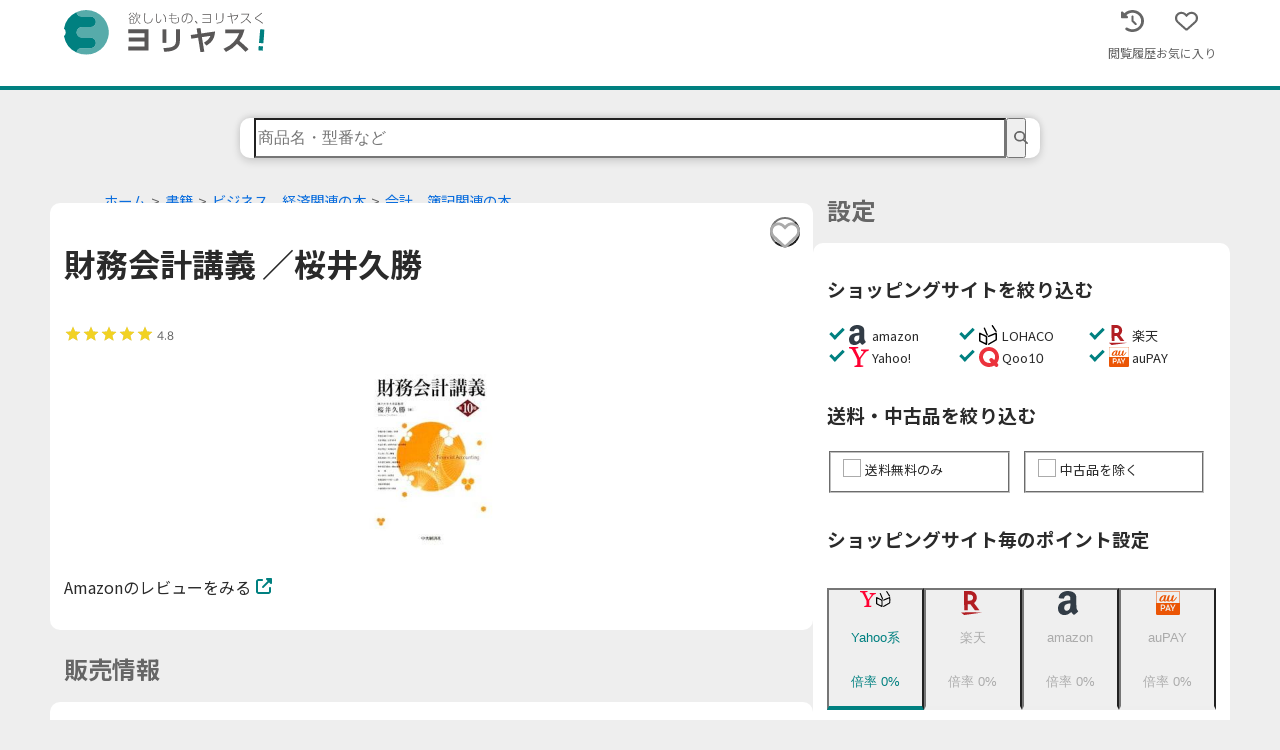

--- FILE ---
content_type: application/javascript; charset=utf-8
request_url: https://yoriyasu.jp/_next/static/chunks/785-9f490cbed80d7a75.js
body_size: 2979
content:
(self.webpackChunk_N_E=self.webpackChunk_N_E||[]).push([[785],{5561:function(__unused_webpack_module,__webpack_exports__,__webpack_require__){"use strict";__webpack_require__.d(__webpack_exports__,{Z:function(){return BreadcrumbList}});var jsx_runtime=__webpack_require__(4246),next_link=__webpack_require__(9894),link_default=__webpack_require__.n(next_link),react=__webpack_require__(7378),$path=__webpack_require__(712);let useBreadcrumbList=items=>{let appendHomeItems=(0,react.useMemo)(()=>[{display:"ホーム",href:$path.V.$url()},...items],[items]);return{appendHomeItems}};var styles_module=__webpack_require__(2370),styles_module_default=__webpack_require__.n(styles_module);let Component=param=>{let{items}=param;return(0,jsx_runtime.jsx)("nav",{children:(0,jsx_runtime.jsx)("ol",{className:styles_module_default().ol,children:items.map(item=>(0,jsx_runtime.jsx)("li",{className:item.href?styles_module_default().link:styles_module_default().unlink,children:item.href?(0,jsx_runtime.jsx)(link_default(),{href:item.href,prefetch:!1,children:item.display}):item.display},item.display))})})},Container=param=>{let{items}=param,{appendHomeItems}=useBreadcrumbList(items);return(0,jsx_runtime.jsx)(Component,{items:appendHomeItems})};var BreadcrumbList=Container},273:function(__unused_webpack_module,__webpack_exports__,__webpack_require__){"use strict";__webpack_require__.d(__webpack_exports__,{_:function(){return ProductCardGroup_SkeletonComponent},Z:function(){return product_ProductCardGroup}});var _image,ref,ref1,_image1,ref2,ref3,jsx_runtime=__webpack_require__(4246),free_solid_svg_icons=__webpack_require__(9374),index_es=__webpack_require__(2739),next_link=__webpack_require__(9894),link_default=__webpack_require__.n(next_link),Box=__webpack_require__(9254),mallsToJapanese=__webpack_require__(1324),dist=__webpack_require__(2581),StarRating=__webpack_require__(9583),LSidebar=__webpack_require__(8732),LStack=__webpack_require__(7055),utils_image=__webpack_require__(6531),styles_module=__webpack_require__(5988),styles_module_default=__webpack_require__.n(styles_module);__webpack_require__(8486);let Component=param=>{let{isDisplayName,isSimpleMode,image,name,subName,review,price,malls,isSkeleton}=param;return(0,jsx_runtime.jsxs)(LSidebar.Z,{side:"left",sideWidth:"30%",mainMin:"170px",isAlignCenter:!0,isJustifyContentCenter:!0,children:[isSkeleton?(0,jsx_runtime.jsx)(dist.Z,{className:styles_module_default().skeletonImage,containerClassName:styles_module_default().skeletonImageContainer}):(0,jsx_runtime.jsx)("img",{src:image||"/no_image.svg",alt:name,className:styles_module_default().image,loading:"lazy"}),(0,jsx_runtime.jsxs)(LStack.Z,{gap:"0",children:[isDisplayName&&!isSimpleMode&&(0,jsx_runtime.jsx)("div",{className:styles_module_default().productNameWrapper,children:(0,jsx_runtime.jsx)("p",{className:styles_module_default().productName,children:isSkeleton?(0,jsx_runtime.jsx)(dist.Z,{}):name})}),!isSimpleMode&&null!==subName&&(0,jsx_runtime.jsx)("p",{className:styles_module_default().subName,children:isSkeleton?(0,jsx_runtime.jsx)(dist.Z,{}):subName||"-"}),isSkeleton?(0,jsx_runtime.jsx)(dist.Z,{}):!isSimpleMode&&(0,jsx_runtime.jsx)(StarRating.Z,{rating:review}),(0,jsx_runtime.jsxs)("div",{className:styles_module_default().price,children:[(0,jsx_runtime.jsx)("span",{className:styles_module_default().priceHeader,children:isSkeleton?(0,jsx_runtime.jsx)(dist.Z,{width:100}):"参考価格:"}),(0,jsx_runtime.jsx)("p",{className:styles_module_default().priceValue,"data-exist":!!price,children:isSkeleton?(0,jsx_runtime.jsx)(dist.Z,{}):price?"\xa5".concat(price.toLocaleString()):"----------"})]}),isSkeleton?(0,jsx_runtime.jsx)("div",{className:styles_module_default().malls,children:(0,jsx_runtime.jsx)(dist.Z,{circle:!0,className:styles_module_default().skeletonMallImage})}):!isSimpleMode&&malls&&(0,jsx_runtime.jsx)("div",{className:styles_module_default().malls,children:malls.map(mall=>(0,jsx_runtime.jsx)("img",{src:utils_image.U[mall],alt:mall,className:styles_module_default().mallImage,loading:"lazy"},mall))})]})]})},Container=param=>{let{isDisplayName,isSimpleMode,image,name,subName,review,price,malls,isSkeleton}=param;return(0,jsx_runtime.jsx)(Component,{image:image,name:name,subName:subName,price:price,review:review,malls:malls,isDisplayName:isDisplayName,isSimpleMode:isSimpleMode,isSkeleton:isSkeleton})};Container.displayName="BaseProductCard";var next_router=__webpack_require__(6677),react=__webpack_require__(7378),$path=__webpack_require__(712),ga=__webpack_require__(1234);let useProductCard=(isRelated,hasSales,janCode,isSalesLink,link,mallName)=>{let router=(0,next_router.useRouter)(),handleClick=(0,react.useCallback)(()=>{isSalesLink&&link&&mallName&&(0,ga.jW)({category:"etc",action:"RankingAfLinkClick",label:mallName}),isRelated&&(0,ga.jW)({category:"products",action:"RelatedLinkClick",label:router.asPath})},[router,isRelated,isSalesLink,link,mallName]),productLink=(0,react.useMemo)(()=>hasSales?$path.V.products._janCode(janCode).$url():$path.V.redirect._janCode(janCode).$url(),[janCode,hasSales]);return{handleClick,productLink}};var ProductCard_styles_module=__webpack_require__(2898),ProductCard_styles_module_default=__webpack_require__.n(ProductCard_styles_module);let ExternalLinkComponent=param=>{let{janCode,handleClick,name,subName,image,price,malls,review,isDisplayName,isSimpleMode,isShowLinkButton,link,mallName}=param;return(0,jsx_runtime.jsx)("a",{href:link,target:"_blank",className:ProductCard_styles_module_default().card,onClick:handleClick,rel:"noreferrer",children:(0,jsx_runtime.jsxs)(Box.Z,{children:[(0,jsx_runtime.jsx)(Container,{image:image,name:name,subName:subName,price:price,malls:malls,review:review,isDisplayName:isDisplayName,isSimpleMode:isSimpleMode,isSkeleton:!1}),isShowLinkButton&&(0,jsx_runtime.jsxs)("div",{className:ProductCard_styles_module_default().compare,"data-is-sale":"0000000000000"===janCode,children:[(0,jsx_runtime.jsx)("span",{className:ProductCard_styles_module_default().text,children:"".concat(mallsToJapanese[mallName],"でみる")}),(0,jsx_runtime.jsx)(index_es.G,{icon:free_solid_svg_icons.AGj,className:ProductCard_styles_module_default().icon})]})]})},name)},ProductCard_Component=param=>{let{janCode,handleClick,productLink,name,subName,image,price,malls,review,isDisplayName,isSimpleMode,isShowLinkButton}=param;return(0,jsx_runtime.jsx)(link_default(),{href:productLink,prefetch:!1,onClick:handleClick,className:ProductCard_styles_module_default().card,children:(0,jsx_runtime.jsxs)(Box.Z,{children:[(0,jsx_runtime.jsx)(Container,{image:image,name:name,subName:subName,price:price,malls:malls,review:review,isDisplayName:isDisplayName,isSimpleMode:isSimpleMode,isSkeleton:!1}),isShowLinkButton&&(0,jsx_runtime.jsxs)("div",{className:ProductCard_styles_module_default().compare,"data-is-sale":"0000000000000"===janCode,children:[(0,jsx_runtime.jsx)("span",{className:ProductCard_styles_module_default().text,children:"価格比較する"}),(0,jsx_runtime.jsx)(index_es.G,{icon:free_solid_svg_icons.AGj,className:ProductCard_styles_module_default().icon})]})]})},name)},SkeletonComponent=()=>(0,jsx_runtime.jsx)("div",{className:ProductCard_styles_module_default().skeleton,children:(0,jsx_runtime.jsx)(Box.Z,{children:(0,jsx_runtime.jsx)(Container,{isSkeleton:!0,isDisplayName:!0})})}),ProductCard_Container=param=>{let{janCode,name,malls,price,image,subName,isRelated=!1,review,isSimpleMode=!1,isDisplayName=!0,isSalesLink=!1,hasSales,isShowLinkButton=!1,link,mallName}=param,{handleClick,productLink}=useProductCard(isRelated,hasSales,janCode,isSalesLink,link,mallName);return isSalesLink&&link&&mallName?(0,jsx_runtime.jsx)(ExternalLinkComponent,{link:link,janCode:janCode,handleClick:handleClick,name:name,image:image,subName:subName,price:price,malls:malls,review:review,isSimpleMode:isSimpleMode,isDisplayName:isDisplayName,isShowLinkButton:isShowLinkButton,mallName:mallName}):(0,jsx_runtime.jsx)(ProductCard_Component,{janCode:janCode,handleClick:handleClick,productLink:productLink,name:name,image:image,subName:subName,price:price,malls:malls,review:review,isSimpleMode:isSimpleMode,isDisplayName:isDisplayName,isShowLinkButton:isShowLinkButton})};var LGrid=__webpack_require__(158),LReel=__webpack_require__(3985),ProductCardGroup_styles_module=__webpack_require__(411),ProductCardGroup_styles_module_default=__webpack_require__.n(ProductCardGroup_styles_module);let ProductCardGroup_SkeletonComponent=param=>{let{count}=param;return(0,jsx_runtime.jsx)(LGrid.Z,{gap:"1rem",minWidth:"200px",children:[...Array(count)].map((_,index)=>(0,jsx_runtime.jsx)(SkeletonComponent,{},index))})},NotFoundComponent=()=>(0,jsx_runtime.jsx)("p",{className:ProductCardGroup_styles_module_default().notFoundMessage,children:"商品が見つかりませんでした。"}),ReelGroup=param=>{let{products,isScrollSnap,isRelated,isSimpleMode,isDisplayName,reelLastLink,isShowLinkButton,mallName}=param;return(0,jsx_runtime.jsx)(LReel.Z,{childWidth:"180px",gap:"calc(1.7rem * 1/4)",isScrollSnap:!isScrollSnap,children:[...products.map(product=>{var ref2,ref3,ref4,ref5;return(0,jsx_runtime.jsx)(ProductCard_Container,{name:product.name,janCode:"janCode"in product?product.janCode:"",malls:product.malls&&0!==product.malls.length?product.malls.map(mall=>mall.name):void 0,image:null!==(_image=product.image)&&void 0!==_image?_image:$path.D.no_image_svg,subName:"0000000000000"===product.janCode?"":null!==(ref1=null!==(ref=null===(ref2=product.modelNumber)||void 0===ref2?void 0:ref2.modelNumber)&&void 0!==ref?ref:null===(ref3=product.manufacturer)||void 0===ref3?void 0:ref3.manufacturer)&&void 0!==ref1?ref1:null===(ref4=product.brand)||void 0===ref4?void 0:ref4.brand,review:"reviewRateAvg"in product?product.reviewRateAvg:void 0,price:"price"in product?null===(ref5=product.price)||void 0===ref5?void 0:ref5.value:void 0,isRelated:isRelated,isSimpleMode:isSimpleMode,isDisplayName:isDisplayName,isSalesLink:"0000000000000"===product.janCode,hasSales:product.hasSales,isShowLinkButton:isShowLinkButton,link:product.link,mallName:mallName},"0000000000000"===product.janCode?product.name:product.janCode)}),...reelLastLink?[(0,jsx_runtime.jsx)(link_default(),{href:reelLastLink.link,prefetch:!1,children:(0,jsx_runtime.jsx)(Box.Z,{isDisabledHoverAction:!0,children:(0,jsx_runtime.jsxs)("div",{className:ProductCardGroup_styles_module_default().reelLastLink,children:[(0,jsx_runtime.jsx)("p",{children:reelLastLink.displayName}),(0,jsx_runtime.jsx)(index_es.G,{icon:free_solid_svg_icons.AGj,className:ProductCardGroup_styles_module_default().icon})]})})},"goToProductHistories")]:[]]})},GridGroup=param=>{let{products,isDisplayName,isRelated,isSimpleMode,isShowLinkButton,mallName}=param;return(0,jsx_runtime.jsx)(LGrid.Z,{gap:"1rem",minWidth:"200px",children:products.map(product=>{var ref,ref1,ref4,ref5;return(0,jsx_runtime.jsx)(ProductCard_Container,{name:product.name,janCode:"janCode"in product?product.janCode:"",malls:product.malls&&0!==product.malls.length?product.malls.map(mall=>mall.name):void 0,image:null!==(_image1=product.image)&&void 0!==_image1?_image1:$path.D.no_image_svg,subName:"0000000000000"===product.janCode?"":null!==(ref3=null!==(ref2=null===(ref=product.modelNumber)||void 0===ref?void 0:ref.modelNumber)&&void 0!==ref2?ref2:null===(ref1=product.manufacturer)||void 0===ref1?void 0:ref1.manufacturer)&&void 0!==ref3?ref3:null===(ref4=product.brand)||void 0===ref4?void 0:ref4.brand,review:"reviewRateAvg"in product?product.reviewRateAvg:void 0,price:"price"in product?null===(ref5=product.price)||void 0===ref5?void 0:ref5.value:void 0,isRelated:isRelated,isSimpleMode:isSimpleMode,isDisplayName:isDisplayName,isSalesLink:"0000000000000"===product.janCode,hasSales:product.hasSales,isShowLinkButton:isShowLinkButton,link:product.link,mallName:mallName},"0000000000000"===product.janCode?product.name:product.janCode)})})},ProductCardGroup=param=>{let{products,isRelated=!1,type="grid",isScrollSnap=!0,isSimpleMode=!1,isDisplayName=!0,reelLastLink,isShowLinkButton=!1,mallName}=param;if(void 0===products)return null;if(0===products.length)return(0,jsx_runtime.jsx)(NotFoundComponent,{});let renderComponents={reel:(0,jsx_runtime.jsx)(ReelGroup,{products:products,isDisplayName:isDisplayName,isRelated:isRelated,isScrollSnap:isScrollSnap,isSimpleMode:isSimpleMode,reelLastLink:reelLastLink,isShowLinkButton:isShowLinkButton,mallName:mallName}),grid:(0,jsx_runtime.jsx)(GridGroup,{products:products,isDisplayName:isDisplayName,isSimpleMode:isSimpleMode,isRelated:isRelated,isShowLinkButton:isShowLinkButton,mallName:mallName})};return renderComponents[type]};var product_ProductCardGroup=ProductCardGroup},2370:function(module){module.exports={ol:"styles_ol__ljEJ2",link:"styles_link__b9V9v"}},5988:function(module){module.exports={subName:"styles_subName__lLI67",productNameWrapper:"styles_productNameWrapper__VJT4C",productName:"styles_productName__ssCB1",image:"styles_image__hyz3U",skeletonImageContainer:"styles_skeletonImageContainer__zWtiP",skeletonImage:"styles_skeletonImage__2paN7",price:"styles_price___8sed",priceHeader:"styles_priceHeader__cb88g",priceValue:"styles_priceValue__suBmk",rank:"styles_rank__pEJmH",rankingContent:"styles_rankingContent__l0Hhm",malls:"styles_malls__ABpIN",mallImage:"styles_mallImage__afUIE",skeletonMallImage:"styles_skeletonMallImage___U45s"}},2898:function(module){module.exports={skeleton:"styles_skeleton__oQEFr",card:"styles_card__K43ol",compare:"styles_compare__6mnWK"}},411:function(module){module.exports={reelLastLink:"styles_reelLastLink__s7Qjt",icon:"styles_icon__RBJdi",notFoundMessage:"styles_notFoundMessage__6i__s"}}}]);